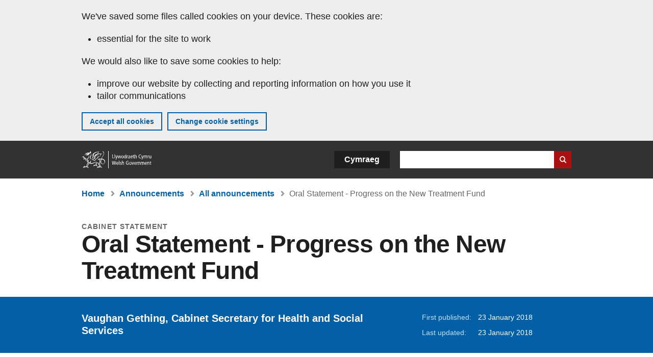

--- FILE ---
content_type: text/html; charset=UTF-8
request_url: https://www.gov.wales/oral-statement-progress-new-treatment-fund
body_size: 5959
content:

<!DOCTYPE html>
<html lang="en" dir="ltr" prefix="og: https://ogp.me/ns#">
  <head>
          <meta charset="utf-8" />
<script>(function(w,d,s,l,i){w[l]=w[l]||[];w[l].push({'gtm.start':
         new Date().getTime(),event:'gtm.js'});var f=d.getElementsByTagName(s)[0],
         j=d.createElement(s),dl=l!='dataLayer'?'&amp;l='+l:'';j.async=true;j.src=
         'https://www.googletagmanager.com/gtm.js?id='+i+dl;f.parentNode.insertBefore(j,f);
         })(window,document,'script','dataLayer','GTM-MBLNKRW');</script>
<meta name="govwales:taxon_level1" content="Health and social care" />
<meta name="description" content="Vaughan Gething, Cabinet Secretary for Health and Social Services" />
<meta property="og:site_name" content="GOV.WALES" />
<meta property="og:type" content="website" />
<meta property="og:url" content="https://www.gov.wales/oral-statement-progress-new-treatment-fund" />
<meta property="og:image" content="https://www.gov.wales//themes/custom/govwales/images/content/og-global-1200.png" />
<meta name="twitter:card" content="summary" />
<meta name="twitter:description" content="Vaughan Gething, Cabinet Secretary for Health and Social Services" />
<meta name="twitter:title" content="Oral Statement - Progress on the New Treatment Fund | GOV.WALES" />
<meta name="twitter:image" content="https://www.gov.wales//themes/custom/govwales/images/content/og-global-120.png" />
<meta name="baggage" content="sentry-trace_id=bf83dec3d3864338a72a6b79b4a37521,sentry-sample_rand=0.845764,sentry-public_key=00113d51a9464a1cb95a4ce91eeab326,sentry-org_id=448768,sentry-environment=production" />
<meta name="sentry-trace" content="bf83dec3d3864338a72a6b79b4a37521-d05c47d2aa304f1a" />
<meta name="traceparent" content="" />
<meta name="Generator" content="Drupal 11 (https://www.drupal.org)" />
<meta name="MobileOptimized" content="width" />
<meta name="HandheldFriendly" content="true" />
<meta name="viewport" content="width=device-width, initial-scale=1.0" />
<meta name="facebook-domain-verification" content="l48d96ofv81rzfrotwtk2ffi6ue56v" />
<link rel="alternate" hreflang="en" href="https://www.gov.wales/oral-statement-progress-new-treatment-fund" />
<link rel="alternate" hreflang="cy" href="https://www.llyw.cymru/datganiad-llafar-cynnydd-o-ran-y-gronfa-triniaethau-newydd" />
<link rel="canonical" href="https://www.gov.wales/oral-statement-progress-new-treatment-fund" />
<link rel="shortlink" href="https://www.gov.wales/node/6125" />

      <link rel="icon" type="image/ico"  href="/favicon.ico" >
      <link rel="shortcut icon" href="/favicon.ico" type="image/x-icon">
      <link rel="apple-touch-icon-precomposed" sizes="180x180" href="/themes/custom/govwales/favicon/apple-touch-icon-180x180-precomposed.png">
      <link rel="apple-touch-icon-precomposed" sizes="152x152" href="/themes/custom/govwales/favicon/apple-touch-icon-152x152-precomposed.png">
      <link rel="apple-touch-icon-precomposed" sizes="144x144" href="/themes/custom/govwales/favicon/apple-touch-icon-144x144-precomposed.png">
      <link rel="apple-touch-icon-precomposed" sizes="120x120" href="/themes/custom/govwales/favicon/apple-touch-icon-120x120-precomposed.png">
      <link rel="apple-touch-icon-precomposed" sizes="114x114" href="/themes/custom/govwales/favicon/apple-touch-icon-114x114-precomposed.png">
      <link rel="apple-touch-icon-precomposed" sizes="76x76" href="/themes/custom/govwales/favicon/apple-touch-icon-76x76-precomposed.png">
      <link rel="apple-touch-icon-precomposed" sizes="72x72" href="/themes/custom/govwales/favicon/apple-touch-icon-72x72-precomposed.png">
      <link rel="apple-touch-icon-precomposed" href="/themes/custom/govwales/favicon/apple-touch-icon-precomposed.png">
      <link rel="icon" sizes="192x192" href="/themes/custom/govwales/favicon/touch-icon-192.png">
      <link rel="icon" sizes="32x32" href="/themes/custom/govwales/favicon/favicon-32.png">
      <link rel="icon" sizes="48x48" href="/themes/custom/govwales/favicon/favicon-48.png">
      <meta name="msapplication-TileColor" content="#b60404">
      <meta name="msapplication-TileImage" content="/themes/custom/govwales/favicon/ms-icon-144x144.png">
      <title>Oral Statement - Progress on the New Treatment Fund (23 January 2018) | GOV.WALES</title>
      <link rel="stylesheet" media="all" href="/sites/default/files/css/css_sfF7vwSBIsISJZ-puQz4r4r5dknoetoP4bz4i7yNdGw.css?delta=0&amp;language=en&amp;theme=govwales&amp;include=eJxFyUEOgCAMBMAPoX2SKVgrSaWEBY2_14OJ1xn182ITkJpHtgQE_WhB7rIkL1tW6u4WuU3o91uhcmNtXHfQ2kZlm3-ZR6kjWsYua8CNLgdFhjwGnCqR" />
<link rel="stylesheet" media="all" href="/sites/default/files/css/css_7902cxp9Hvy05SjhuqpGJShYFd9wnGu9DbGndrF_GNc.css?delta=1&amp;language=en&amp;theme=govwales&amp;include=eJxFyUEOgCAMBMAPoX2SKVgrSaWEBY2_14OJ1xn182ITkJpHtgQE_WhB7rIkL1tW6u4WuU3o91uhcmNtXHfQ2kZlm3-ZR6kjWsYua8CNLgdFhjwGnCqR" />

      
      </head>
    <body class="path-node page-node-type-announcement lang-en">
          <script>document.body.className = ((document.body.className) ? document.body.className + ' js' : 'js');</script>
            <div class="skip-to-main" id="skip-to-main">
      <a href="#wg_main" class="visually-hidden focusable">
        Skip to main content
      </a>
    </div>
    <noscript><iframe id="gtm-iframe" title="gtm-iframe" src="https://www.googletagmanager.com/ns.html?id=GTM-MBLNKRW" height="0" width="0" style="display:none!important;visibility:hidden"></iframe></noscript>
      <div class="dialog-off-canvas-main-canvas" data-off-canvas-main-canvas>
    

  <div id="brig-top" >

      
<div role="banner" id="wg_cookie" class="wg_cookie" aria-label="Cookies on GOV.WALES">
    <div>
    <div id="block-govwalessharedcookiecontrolblock">
  
    
      
<div id="govwales-shared-cookie-message-container">
  <div id="govwales-shared-cookie-message"  class="container-fluid">
    <p id="cookiesMessageNoJs" class="cookies-banner__description">GOV.WALES uses cookies which are essential for the site to work. Non-essential cookies are also used to tailor and improve services. By continuing to use this site, you agree to our use of cookies.</p>
    <a id="cookieOptions" class="cookies-banner__link" href="/help/cookies">About cookies</a>
  </div>
</div>

  </div>

  </div>

</div>
  
  <header id="wg_header" class="wg_header">
        <div class="header" id="header">
    <div class="gw-container">
      <div class="gw-row">
        <div class="gw-col-xs-12">
          <div id="block-govwales-branding">
  
    
      <a href="https://www.gov.wales/" title="Welsh Government" class="header__logo" id="logo"><span class="visually-hidden">Home</span></a><span class="print header__logo_print"><img src="/themes/custom/govwales/images/print/logo.png" alt="Welsh Government"></span>
</div>
<div class="language-switcher-language-url" id="block-govwales-languageswitcher" role="navigation" aria-label="Language">
      <ul class="links"><li data-drupal-language="en" data-drupal-link-system-path="node/6125" class="en is-active" aria-current="page"><a href="/oral-statement-progress-new-treatment-fund" class="language-link is-active" lang="en" role="button" hreflang="en" data-drupal-link-system-path="node/6125">English</a></li><li data-drupal-language="cy" data-drupal-link-system-path="node/6125" class="cy"><a href="https://www.llyw.cymru/datganiad-llafar-cynnydd-o-ran-y-gronfa-triniaethau-newydd" class="language-link" lang="cy" role="button" hreflang="cy" data-drupal-link-system-path="node/6125">Cymraeg</a></li></ul>
  </div>

          <div class="views-exposed-form components__form" data-drupal-selector="views-exposed-form-global-keyword-search-search-page" id="block-exposedformglobal-keyword-searchsearch-page" role="search" aria-label="Search GOV.WALES">
            <form action=/search method="get" id="views-exposed-form-global-keyword-search-search-page" accept-charset="UTF-8">
              <div class="js-form-item form-item js-form-type-textfield form-item-globalkeywords js-form-item-globalkeywords">
                <label for="edit-globalkeywords">Search</label>
                <input data-drupal-selector="edit-globalkeywords" type="text" id="edit-globalkeywords" name="globalkeywords" size="30" maxlength="128" class="form-text" />
              </div>
              <div class="form-actions js-form-wrapper form-wrapper">
                <input data-drupal-selector="edit-submit-global-keyword-search" type="submit" id="edit-submit-global-keyword-search" value="Search website" class="button js-form-submit form-submit" />
              </div>
            </form>
          </div>
        </div>
      </div>
    </div>
  </div>

  </header>

      
  
  <main id="wg_main" class="wg_main">
    <div id="main__body" class="main__body">


        <div class="pre-content">
    <div id="block-breadcrumbs">
  
    
      
<nav class="breadcrumb gw-container" aria-label="Breadcrumb links">
  <p class="visually-hidden">You are here:</p>
  <ul>
                                                      <li class="first">
                  <a href="/">Home</a>
              </li>
                                        <li>
                  <a href="/announcements">Announcements</a>
              </li>
                                                      <li class="parent">
                  <a href="/announcements/search">All announcements</a>
              </li>
                                                      <li class="last">
                  Oral Statement - Progress on the New Treatment Fund
              </li>
      </ul>
</nav>
<div id="content"></div>

  </div>
<div data-drupal-messages-fallback class="hidden"></div>

  </div>

  



  
  

  

  
      <div class="region-content">
      <div id="block-logoblock">
  
    
      
  </div>
<div id="block-govwales-content">
  
    
      

<article class="announcement-item">
  

        
      <header class="page-header page-header--no-border gw-container">
          <div class="page-header__type">
            <div>Cabinet statement</div>
      </div>
              <h1 class="page-header__title page-header__title--has-type"><span><span>Oral Statement - Progress on the New Treatment Fund</span></span>
</h1>
      </header>

    
  
  <section class="page-content mb-40">

    

    
<div id="hero-block" class="gov">
  <div class="gw-container">
    <div class="gw-row">
      <div class="gw-col-xs-12 gw-col-md-8">
        <div class="hero-block__summary">
          
            <div><p>Vaughan Gething, Cabinet Secretary for Health and Social Services</p>
</div>
      
        </div>
      </div>
      <div class="gw-col-xs-12 gw-col-md-4">
        <div class="header-meta">
          
<div class="gw-row first-published">
  <div class="gw-col-xs-5 label">First published:</div>
  <div class="gw-col-xs-7 item">23 January 2018</div>
</div>
  <div class="gw-row last-updated">
    <div class="gw-col-xs-5 label">Last updated:</div>
    <div class="gw-col-xs-7 item">
  <span><time datetime="2018-01-23T13:36:59Z">23 January 2018</time>
</span>
</div>
  </div>
        </div>
      </div>
    </div>
  </div>
</div>

        <div class="gw-container announcement-item__body">
      <div class="gw-row">

                  <div class="gw-col-xs-12">
            <div class="messages messages--info messages--info--blue messages--large mt-0">
              <p>This was published under the 2016 to 2021 administration of the Welsh Government</p>
            </div>
          </div>
        
                <div class="gw-col-xs-12 gw-col-md-4 gw-col-sm-12 hidden hidden--md">
                                <div  class="block-share-top clearfix">
      <h2>Share this page</h2>
    <ul class="block-share-list active">
          <li><a href="https://x.com/intent/tweet?url=https%3A//www.gov.wales/oral-statement-progress-new-treatment-fund" class="twitter"><span class="vo_hidden">Share this page via </span>X</a></li>
          <li><a href="https://www.facebook.com/sharer/sharer.php?u=https%3A//www.gov.wales/oral-statement-progress-new-treatment-fund" class="facebook"><span class="vo_hidden">Share this page via </span>Facebook</a></li>
          <li><a href="mailto:?body=https%3A//www.gov.wales/oral-statement-progress-new-treatment-fund&amp;subject=Shared%20from%20gov.wales" class="email"><span class="vo_hidden">Share this page via </span>Email</a></li>
      </ul>
  </div>

        </div>

                <div class="gw-col-xs-12 gw-col-md-8 gw-col-sm-12">
                                    <div class="announcement-item__article" id="announcement-item__article">
                
      <div>
              <div>  <div class="paragraph paragraph--type--content paragraph--view-mode--default">
          
            <div><p>On 23 January 2018, Vaughan Gething, Cabinet Secretary for Health and Social Services made an Oral Statement in the Siambr on: <a href="http://record.assembly.wales/Plenary/4898#A41087">Progress on the New Treatment Fund</a> (external link).</p></div>
      
      </div>
</div>
          </div>
  
              </div>
                              </div>

                <div class="gw-col-xs-12 gw-col-md-4 gw-col-sm-12">
          <div class="visible visible--md">
                                      <div  class="block-share-top clearfix">
      <h2>Share this page</h2>
    <ul class="block-share-list active">
          <li><a href="https://x.com/intent/tweet?url=https%3A//www.gov.wales/oral-statement-progress-new-treatment-fund" class="twitter"><span class="vo_hidden">Share this page via </span>X</a></li>
          <li><a href="https://www.facebook.com/sharer/sharer.php?u=https%3A//www.gov.wales/oral-statement-progress-new-treatment-fund" class="facebook"><span class="vo_hidden">Share this page via </span>Facebook</a></li>
          <li><a href="mailto:?body=https%3A//www.gov.wales/oral-statement-progress-new-treatment-fund&amp;subject=Shared%20from%20gov.wales" class="email"><span class="vo_hidden">Share this page via </span>Email</a></li>
      </ul>
  </div>

          </div>
                  </div>
      </div>
    </div>

        <div class="gw-container">
      <div class="gw-row">
        <div class="gw-col-xs-12 gw-col-md-8">
          

  <div class="footer-meta">
    <div class="footer-meta__basic">
      <div class="gw-row">
        <div class="gw-col-xs-12 gw-col-md-6">
          <h2 class="footer__fp">First published</h2>
          <span>23 January 2018</span>
        </div>
        <div class="gw-col-xs-12 gw-col-md-6">
                      <h2 class="footer__lp">Last updated</h2>
            <span>
  <span><time datetime="2018-01-23T13:36:59Z">23 January 2018</time>
</span>
</span>
                              </div>
      </div>
    </div>
  </div>
        </div>
      </div>
    </div>

  </section>
</article>

  </div>

  </div>


  
  

  

  


    </div>
  </main>

        <div class="pre_sharebar" id="presharebar">
    <div class="pre_sharebar__components gw-container">
      
    </div>
  </div>

  
      <div role="banner" id="wg_pagefeedback" class="wg_pagefeedback" aria-label="Report anything wrong with this page">
        <div>
    <div id="block-pagefeedbackblock">
  
    
      <div  class="gw-container">
  <a href="mailto:digital@gov.wales?url=https%3A//www.gov.wales/oral-statement-progress-new-treatment-fund&amp;subject=Report%20on%20/oral-statement-progress-new-treatment-fund&amp;body=Page%20URL%3A%20https%3A//www.gov.wales/oral-statement-progress-new-treatment-fund%0APage%20Title%3A%20Oral%20Statement%20-%C2%A0Progress%20on%20the%20New%20Treatment%20Fund%0AYour%20report%3A%0A" id="page-feedback-link">Report anything wrong with this page</a>
</div>

  </div>

  </div>

    </div>
  
      
<div class="sharebar" id="sharebar" role="complementary" aria-label="Share this page">
  <div class="sharebar__components gw-container">
        <div class="main__sharebar">
      <div  class="block-share">
      <h2>Share this page</h2>
    <ul class="block-share-list active" id="sharePageLinks">
          <li><a href="https://x.com/intent/tweet?url=https%3A//www.gov.wales/oral-statement-progress-new-treatment-fund" class="twitter"><span class="vo_hidden">Share this page via </span>X</a></li>
          <li><a href="https://www.facebook.com/sharer/sharer.php?u=https%3A//www.gov.wales/oral-statement-progress-new-treatment-fund" class="facebook"><span class="vo_hidden">Share this page via </span>Facebook</a></li>
          <li><a href="mailto:?body=https%3A//www.gov.wales/oral-statement-progress-new-treatment-fund&amp;subject=Shared%20from%20gov.wales" class="email"><span class="vo_hidden">Share this page via </span>Email</a></li>
      </ul>
  </div>

    <div id="sharebar__backtotop" class="btn--outlined btn--arrow-up">
    <a role="button" href="#brig-top">Back to top</a>
  </div>
</div>

    </div>
</div>

  
      
  <footer class="footer" id="footer">
    <div class="footer__components gw-container">
            <nav  id="block-footer" aria-label="Footer links">
  
  

        
              <ul class="menu clearfix">
              <li class="menu__item">
        <a href="/contact-us" aria-label="Contact us, Welsh Government and our main services" data-drupal-link-system-path="node/19808">Contact us</a>
              </li>
          <li class="menu__item">
        <a href="/accessibility-statement-govwales" aria-label="Accessibility statement for GOV.WALES" data-drupal-link-system-path="node/17">Accessibility</a>
              </li>
          <li class="menu__item">
        <a href="/copyright-statement" aria-label="Copyright statement for GOV.WALES" data-drupal-link-system-path="node/15">Copyright statement</a>
              </li>
          <li class="menu__item">
        <a href="/help/cookies" aria-label="Cookies on GOV.WALES" data-drupal-link-system-path="help/cookies">Cookies</a>
              </li>
          <li class="menu__item">
        <a href="/website-privacy-policy" aria-label="Website privacy notice" data-drupal-link-system-path="node/16">Privacy</a>
              </li>
          <li class="menu__item">
        <a href="/terms-and-conditions" aria-label="Terms and conditions for GOV.WALES" data-drupal-link-system-path="node/19">Terms and conditions</a>
              </li>
          <li class="menu__item">
        <a href="/welsh-government-modern-slavery-statement" aria-label="Welsh Government Modern Slavery Statement" data-drupal-link-system-path="node/56662">Modern slavery statement</a>
              </li>
          <li class="menu__item">
        <a href="/alternative-languages" aria-label="Alternative languages on GOV.WALES" data-drupal-link-system-path="node/34131">Alternative languages</a>
              </li>
        </ul>
  


  </nav>

        </div>
    <div class="footer_logo gw-container" id="footer_logo">
      <a href="https://www.gov.wales/" class="footer__logo" id="footerlogo"><span class="visually-hidden">Home</span></a>
    </div>
  </footer>



  
  </div>

  </div>

    
          <script type="application/json" data-drupal-selector="drupal-settings-json">{"path":{"baseUrl":"\/","pathPrefix":"","currentPath":"node\/6125","currentPathIsAdmin":false,"isFront":false,"currentLanguage":"en"},"pluralDelimiter":"\u0003","suppressDeprecationErrors":true,"cookieControl":{"apiKey":"f8563f4f829c21ec822867d963b5ca91d31d6df7","necessaryCookies":["CookieControl","cookie_message"],"settingsCookies":["WG-path*","Drupal.*","pa*","History.store","remember_checked_on","boxNum*","WG-global*"],"usageCookies":["JSESSIONID","_ga*","_gid*","_gat*","__cfduid*","IDSYNC","fm-websync-*"],"communicationsCookies":["auth_token","csrf_same_site*","dnt","eu_cn","guest_id","kdt","lang","muc","remember_checked_on","rweb_optin","tfw_exp","twid","vwo*","fb*","gcl*","cb*","d_id","ei_client_id","europe","ga_*","tbp-*","trd_*","tuuid*","ufc*","OptanonConsentnt","__utmzzses","_mkto_trk","vis_opt*","KRTBCOOKIE_10","PUBMDCID","PugT","__adroll*","_ar*","__consent","adrl","c","cookieJartestCookie","i","obuid","t_gid","tluid","APID*","B","CM*","syndication_guest_id","personalization_id","APISID","CONSENT","HSID","NID","c_user","datr","fr","sb","spin","xs","anj","uuid*","AID","ANID","SID","_twitter*","ads_prefs","GPS","PREF","IDE","VISITOR_INFO1_LIVE","YSC"],"cookiesLink":"https:\/\/www.gov.wales\/help\/cookies","siteName":"GOV.WALES","settingsAcceptanceMessage":"Government services may set additional cookies and, if so, will have their own cookie policy and banner.","bannerAcceptanceMessage":"Government services may set additional cookies and, if so, will have their own cookie policy and banner. You can \u003Ca href=\u0022https:\/\/www.gov.wales\/help\/cookies\u0022\u003Echange your cookie settings\u003C\/a\u003E at any time.","privacyPolicy":"\/details-about-cookies-govwales"},"raven":{"options":{"dsn":"https:\/\/00113d51a9464a1cb95a4ce91eeab326@o448768.ingest.sentry.io\/5430655","environment":"production","integrations":[],"autoSessionTracking":null,"sendClientReports":null,"ignoreErrors":["fbq is not defined","Can\u0027t find variable: fbq","Non-Error promise rejection captured","Cannot read properties of undefined (reading \u0027callbacks\u0027)","TypeError deliverError(\u003Canonymous\u003E)","Can\u0027t find variable: _AutofillCallbackHandler"]},"showReportDialog":null,"browserTracingOptions":{"enableInp":null}},"user":{"uid":0,"permissionsHash":"51b51d4428754d088fe07fc07e440afcf4e318f3ae2258929f2290ec7209f3b4"}}</script>
<script src="/core/assets/vendor/jquery/jquery.min.js?v=4.0.0-rc.1"></script>
<script src="/sites/default/files/js/js_D3Mw2oS-8VkJ8L5gtW-7_1rB5Eg4Q6l9gkc6NUzwq48.js?scope=footer&amp;delta=1&amp;language=en&amp;theme=govwales&amp;include=eJxLzy8rT8xJLdZPz8lPSszJKtZJh4rEF2ckFqWmxCfn52dnpgKpvJKi_Bx9VC6S6swSsGhaZrp-UWJZap4OmISwAUe2KO0"></script>

        <div id="detect__breakpoint">
      <div class="breakpoint device-xs"></div>
      <div class="breakpoint device-sm"></div>
      <div class="breakpoint device-md"></div>
      <div class="breakpoint device-lg"></div>
    </div>
  </body>
</html>
